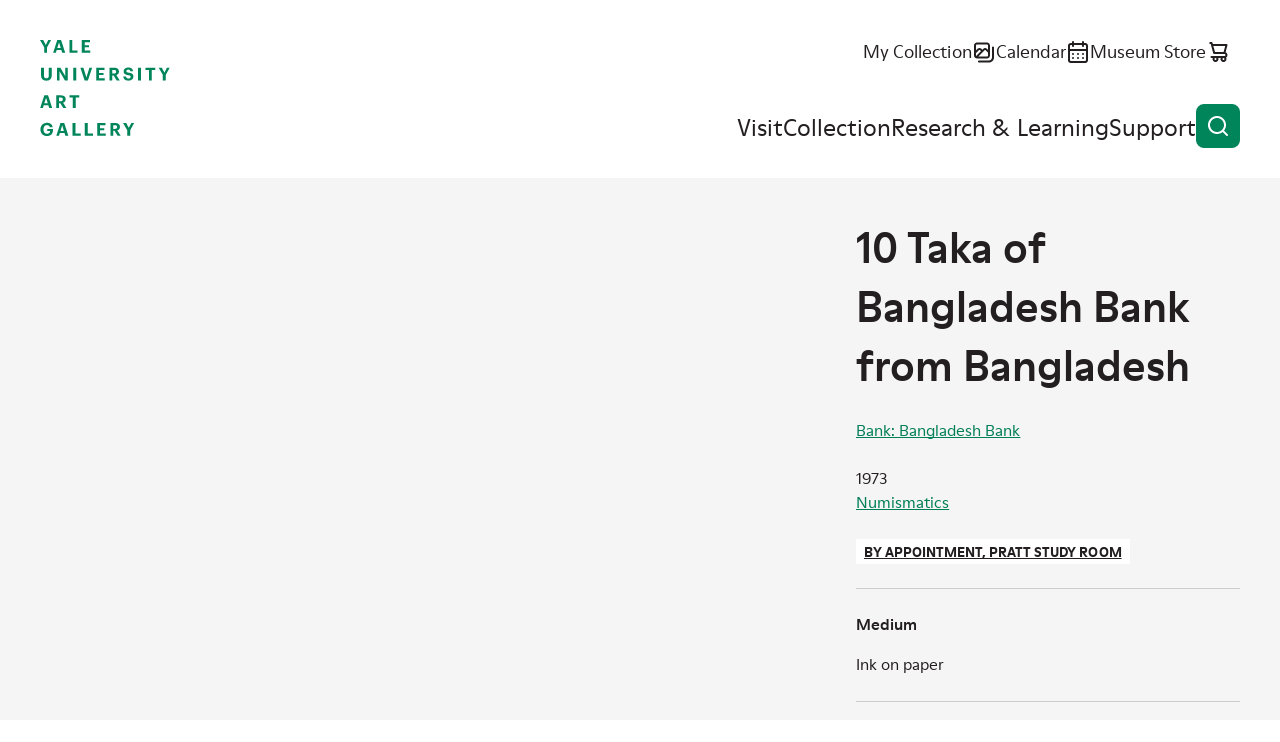

--- FILE ---
content_type: text/html; charset=UTF-8
request_url: https://artgallery.yale.edu/collections/objects/280857
body_size: 9117
content:

<!DOCTYPE html>
<html lang="en" dir="ltr" prefix="og: https://ogp.me/ns#">
  <head>
    <meta charset="utf-8" />
<script>(function(w,d,s,l,i){w[l]=w[l]||[];w[l].push({'gtm.start':
new Date().getTime(),event:'gtm.js'});var f=d.getElementsByTagName(s)[0],
j=d.createElement(s),dl=l!='dataLayer'?'&amp;l='+l:'';j.async=true;j.src=
'https://www.googletagmanager.com/gtm.js?id='+i+dl;f.parentNode.insertBefore(j,f);
})(window,document,'script','dataLayer','GTM-K8XT2MD');
</script>
<meta name="description" content="10 Taka of Bangladesh Bank from Bangladesh Bank: Bangladesh Bank" />
<link rel="icon" href="/themes/custom/yuag/favicon.ico" />
<link rel="icon" sizes="16x16" href="/themes/custom/yuag/favicon-16x16.png" />
<link rel="icon" sizes="32x32" href="/themes/custom/yuag/favicon-32x32.png" />
<link rel="icon" sizes="192x192" href="/themes/custom/yuag/android-chrome-512x512.png" />
<link rel="apple-touch-icon" sizes="180x180" href="/themes/custom/yuag/apple-touch-icon.png" />
<meta property="og:site_name" content="Yale University Art Gallery" />
<meta property="og:title" content="10 Taka of Bangladesh Bank from Bangladesh Yale University Art Gallery" />
<meta property="og:description" content="10 Taka of Bangladesh Bank from Bangladesh Bank: Bangladesh Bank" />
<meta property="og:image" content="https://media.collections.yale.edu/thumbnail/yuag/a6e18dd7-bf26-457d-a0a7-33ff57764b4a" />
<meta property="og:image:url" content="https://media.collections.yale.edu/thumbnail/yuag/a6e18dd7-bf26-457d-a0a7-33ff57764b4a" />
<meta property="og:image:secure_url" content="https://media.collections.yale.edu/thumbnail/yuag/a6e18dd7-bf26-457d-a0a7-33ff57764b4a" />
<meta property="og:image:alt" content="10 Taka of Bangladesh Bank from Bangladesh" />
<meta name="twitter:card" content="summary_large_image" />
<meta name="twitter:description" content="10 Taka of Bangladesh Bank from Bangladesh Bank: Bangladesh Bank" />
<meta name="twitter:title" content="10 Taka of Bangladesh Bank from Bangladesh Yale University Art Gallery" />
<meta name="twitter:site" content="@YaleArtGallery" />
<meta name="twitter:image" content="https://media.collections.yale.edu/thumbnail/yuag/a6e18dd7-bf26-457d-a0a7-33ff57764b4a" />
<meta name="twitter:image:alt" content="10 Taka of Bangladesh Bank from Bangladesh" />
<meta name="Generator" content="Drupal 10 (https://www.drupal.org)" />
<meta name="MobileOptimized" content="width" />
<meta name="HandheldFriendly" content="true" />
<meta name="viewport" content="width=device-width, initial-scale=1.0" />
<link rel="canonical" href="https://artgallery.yale.edu/collections/objects/280857" />
<link rel="shortlink" href="https://artgallery.yale.edu/collections/objects/280857" />

    <title>10 Taka of Bangladesh Bank from Bangladesh Yale University Art Gallery</title>
    <link rel="stylesheet" media="all" href="/sites/default/files/css/css_t0maOQZn6RwoYUxmAhThbjm8bpzVF2cZ_ucG4_izzsE.css?delta=0&amp;language=en&amp;theme=yuag&amp;include=eJxli1EOwyAMQy9E4UgorG7EFmAiqVZuvzFtX_zYsv2cYIYecT2bYo9Hlk_UwKjoJC5Juz0i3ekKU-I3q9OhhhISKdwL6Wi9hJ_7yS0lBAXV_A6jLOqtMcv6_WMFqsTrPsWNkziwtESyqQ3Jld8r2k04" />
<link rel="stylesheet" media="all" href="/sites/default/files/css/css_NZ1300Xe8RaTlaB0nWaAbfyc3PU4v2n7dk6ytkYy1Rc.css?delta=1&amp;language=en&amp;theme=yuag&amp;include=eJxli1EOwyAMQy9E4UgorG7EFmAiqVZuvzFtX_zYsv2cYIYecT2bYo9Hlk_UwKjoJC5Juz0i3ekKU-I3q9OhhhISKdwL6Wi9hJ_7yS0lBAXV_A6jLOqtMcv6_WMFqsTrPsWNkziwtESyqQ3Jld8r2k04" />
<link rel="stylesheet" media="print" href="/sites/default/files/css/css_MftJ7x8IYAL1Mo0VMBrNa8Z579ePvMpsNUqonHskb1s.css?delta=2&amp;language=en&amp;theme=yuag&amp;include=eJxli1EOwyAMQy9E4UgorG7EFmAiqVZuvzFtX_zYsv2cYIYecT2bYo9Hlk_UwKjoJC5Juz0i3ekKU-I3q9OhhhISKdwL6Wi9hJ_7yS0lBAXV_A6jLOqtMcv6_WMFqsTrPsWNkziwtESyqQ3Jld8r2k04" />

    
  </head>
  <body class="ui-">
    <noscript><iframe src="https://www.googletagmanager.com/ns.html?id=GTM-K8XT2MD" height="0" width="0" style="display:none;visibility:hidden;"></iframe>
</noscript>
    
      <div class="dialog-off-canvas-main-canvas" data-off-canvas-main-canvas>
    <div class="page-wrapper ui-green">
  
<header  class="header">
  <div class="header__inner core">
    <a class="skip-link label-tag visually-hidden" href="#main-content">
      Skip to content
    </a>

    <div class="header__logo">
      <a href="/">
        <svg role="img" aria-labelledby="header-logo-title" viewbox="0 0 163 120">
          <title id="header-logo-title">Yale University Art Gallery home</title>
          <use href="/themes/custom/yuag/assets/dist/images/logo--stacked.svg#main" />
        </svg>
      </a>
    </div>

    <button id="burger-button" class="header__burger-button button button--icon-only" aria-expanded="false">
      <span class="button__wrap">
        <span class="button__text visually-hidden">
          Open menu
        </span>
        <svg class="button__icon" viewBox="0 0 24 24" aria-hidden="true">
          <path class="line-1" d="M21 11H3c-.26522 0-.51957.1054-.70711.2929C2.10536 11.4804 2 11.7348 2 12c0 .2652.10536.5196.29289.7071C2.48043 12.8946 2.73478 13 3 13h18c.2652 0 .5196-.1054.7071-.2929S22 12.2652 22 12c0-.2652-.1054-.5196-.2929-.7071S21.2652 11 21 11Z"/>
          <path class="line-2" d="M21 16H3c-.26522 0-.51957.1054-.70711.2929C2.10536 16.4804 2 16.7348 2 17c0 .2652.10536.5196.29289.7071C2.48043 17.8946 2.73478 18 3 18h18c.2652 0 .5196-.1054.7071-.2929S22 17.2652 22 17c0-.2652-.1054-.5196-.2929-.7071S21.2652 16 21 16Z"/>
          <path class="line-3" d="M3 8h18c.2652 0 .5196-.10536.7071-.29289C21.8946 7.51957 22 7.26522 22 7s-.1054-.51957-.2929-.70711C21.5196 6.10536 21.2652 6 21 6H3c-.26522 0-.51957.10536-.70711.29289C2.10536 6.48043 2 6.73478 2 7s.10536.51957.29289.70711C2.48043 7.89464 2.73478 8 3 8Z"/>
        </svg>
      </span>
    </button>

    <div id="burger-target" class="header__burger-wrapper">
      <div class="header__nav">
        <ul class="header__nav-items header__nav-items--top">
          <li class="header__nav-item text-m">
            <a href="/collection/my-collection" class="link--icon">
              <span class="link__text">
                My Collection
              </span>
              <svg class="link__icon" viewBox="0 0 24 24" aria-hidden="true">
                <use href="/themes/custom/yuag/assets/dist/images/my-collection.svg#icon"/>
              </svg>
              <span class="my-collection-badge my-collection-badge--hidden">
                <span class="my-collection-badge__count"></span>
                <span class="visually-hidden">items</span>
              </span>
            </a>
          </li>
          <li class="header__nav-item text-m">
            <a href="/calendar" class="link--icon">
              <span class="link__text">
                Calendar
              </span>
              <svg class="link__icon" viewBox="0 0 24 24" aria-hidden="true">
                <use href="/themes/custom/yuag/assets/dist/images/calendar.svg#icon"/>
              </svg>
            </a>
          </li>
          <li class="header__nav-item text-m">
            <a href="https://secure.touchnet.net/C20510_ustores/web/store_main.jsp?STOREID=35&SINGLESTORE=true" class="link--icon">
              <span class="link__text">
                Museum Store
              </span>
              <svg class="link__icon" viewBox="0 0 24 24" aria-hidden="true">
                <use href="/themes/custom/yuag/assets/dist/images/store.svg#icon"/>
              </svg>
            </a>
          </li>
        </ul>
        <nav aria-label="Main site navigation">
          
  
    
            <ul class="header__nav-items header__nav-items--main">
                                            <li class="header__nav-item ui-sky-blue">
            <a href="/visit" data-drupal-link-system-path="node/1113109">Visit</a>
                      </li>
                                      <li class="header__nav-item ui-green">
            <a href="/collection" data-drupal-link-system-path="collection">Collection</a>
                      </li>
                                      <li class="header__nav-item ui-orange">
            <a href="/research-and-learning" data-drupal-link-system-path="node/1113111">Research &amp; Learning</a>
                      </li>
                                      <li class="header__nav-item ui-red">
            <a href="/support" data-drupal-link-system-path="node/1113112">Support</a>
                      </li>
              </ul>
    


        </nav>
      </div>
    </div>

    <button class="header__search-button button button--icon-only" data-a11y-dialog-show="search-modal" type="button">
      <span class="button__wrap">
        <span class="button__text visually-hidden">
          Open search
        </span>
        <svg class="button__icon" viewBox="0 0 24 24" aria-hidden="true">
          <use href="/themes/custom/yuag/assets/dist/images/magnifying-glass.svg#icon" />
        </svg>
      </span>
    </button>
  </div>

  <div data-a11y-dialog="search-modal" class="modal" aria-labelledby="search-modal__title" aria-hidden="true">
    <div class="modal__overlay" data-a11y-dialog-hide="search-modal"></div>
    <div class="modal__body" role="document">
      <div class="modal__body-inner core grid">
        <button class="button button--icon-only modal__close" type="button" data-a11y-dialog-hide="search-modal">
          <span class="button__wrap">
            <span class="button__text visually-hidden">
              Close modal
            </span>
            <span class="button__icon">
              <svg viewbox="0 0 24 24" aria-hidden="true">
                <use href="/themes/custom/yuag/assets/dist/images/close.svg#icon"/>
              </svg>
            </span>
          </span>
        </button>

        <h1 id="search-modal__title" class="modal__title visually-hidden">Search the site</h1>

        <div class="gc-center gc-center--1-m">
          <div class="search-box search-box--modal ui-sky-blue ui-inverse mb-80">
            <div class="views-exposed-form bef-exposed-form" data-drupal-selector="views-exposed-form-cms-content-search-header">
          <form action="/search" method="get" id="views-exposed-form-cms-content-search-header" accept-charset="UTF-8">
  <div class="input input--text search-box__field input--floating-label input--textfield js-form-item form-item js-form-type-textfield form-item-query js-form-item-query">
      <label for="edit-query">Search the website</label>
        <input placeholder="Search the website" autocomplete="off" data-drupal-selector="edit-query" type="text" id="edit-query" name="query" value="" size="30" maxlength="128" class="form-text" />

    
    </div>
<div class="search-box__btn-wrapper form-actions js-form-wrapper form-wrapper" data-drupal-selector="edit-actions" id="edit-actions">
<a href="https://artgallery.yale.edu/collections/objects/280857" class="button button--icon button--icon-only search-box__button search-box__clear-link js-clear-link">
  <span class="button__wrap">
    <span class="button__text visually-hidden">
      Clear search
    </span>
    <span class="button__icon">
      <svg viewBox="0 0 24 24" aria-hidden="true">
        <use href="/themes/custom/yuag/assets/dist/images/close.svg#icon" />
      </svg>
    </span>
  </span>
</a>

<button data-twig-suggestion="search_results_submit" data-drupal-selector="edit-submit-cms-content-search" type="submit" id="edit-submit-cms-content-search" value="Search" class="button js-form-submit form-submit button--icon button--icon-only search-box__button">
  <span class="button__wrap">
    <span class="button__text visually-hidden">Search</span>
    <svg class="button__icon" viewbox="0 0 24 24" aria-hidden="true">
      <use href="/themes/custom/yuag/assets/dist/images/magnifying-glass.svg#icon"/>
    </svg>
  </span>
</button>
</div>


</form>

  </div>

          </div>
          <a href="/collection" class="link--icon link--animate-arrow ui-green">
            <span class="link__text">
              Search the collection
            </span>
            <svg class="link__icon link__icon--arrow-right" aria-hidden="true">
              <use href="/themes/custom/yuag/assets/dist/images/arrow-right.svg#icon"/>
            </svg>
          </a>
        </div>
      </div>
    </div>
  </div>
</header>

<div data-drupal-messages-fallback class="hidden"></div>


  <main class="main">
    <a id="main-content" tabindex="-1"></a>
      

  

<div
  class="js-collection-object hidden"
  data-artwork-title="10 Taka of Bangladesh Bank from Bangladesh"
  data-artwork-creator="Bank: Bangladesh Bank"
  data-artwork-availability="By appointment, Pratt Study Room"
  data-artwork-classification="Numismatics"
  data-artwork-culture="Bangladeshi"
  data-artwork-department="Numismatics"
  data-artwork-geography=""
></div>

<div  class="bgc-gray pt-60 pt-70-s pb-70">
  <div class="core grid g-af-row">

    
        <div class="gc-full gc-sidebar-right-m mb-10 m-0-m" data-collection-object-header>
      <h1 class="h4 ui-reset">
        10 Taka of Bangladesh Bank from Bangladesh
      </h1>

      <p class="d-b mt-00 hidden-m text-s">  <a href="/collection?f%5B0%5D=creator%3ABank%3A%20Bangladesh%20Bank">Bank: Bangladesh Bank</a><br />
</p>
    </div>

                <noscript>
      <img
        src="https://media.collections.yale.edu/thumbnail/yuag/a6e18dd7-bf26-457d-a0a7-33ff57764b4a"
        alt="Bangladesh Bank, 10 Taka of Bangladesh Bank from Bangladesh, 1973" />
    </noscript>
        <div id="image-viewer" class="image-viewer gc-full gc-content-left-m mb-50 m-0-m ui-green ui-inverse text-s">
    </div>
    
        <div class="gc-full gc-sidebar-right-m mt-10-m ui-green-aa">

            <div class="object-primary-details mb-50 text-s">
        <p class="d-b mt-00 hidden block-m mb-50-m text-s">  <a href="/collection?f%5B0%5D=creator%3ABank%3A%20Bangladesh%20Bank">Bank: Bangladesh Bank</a><br />
</p>
        <p class="m-0">1973</p>
        <p class="m-0"><a href="/collection?f%5B0%5D=department%3ANumismatics">Numismatics</a></p>
        <div class="label-tag bgc-white ui-reset mt-50 mb-50"><span class="lux_data"><a href="https://artgallery.yale.edu/numismatics-room" >By appointment, Pratt Study Room</a></span></div>
              </div>

                        
                        <dl class="structured-list text-s">
        
<div class="medium multiple structured-list__item">
            <dt class="h5 field__label">Medium</dt>
                  <dd>
        <div class="structured-list__item-content">
          <p>Ink on paper</p>
        </div>
      </dd>
      </div>

        
        
<div class="credit multiple structured-list__item">
            <dt class="h5 field__label">Credit Line</dt>
                  <dd>
        <div class="structured-list__item-content">
          <p>Gift of Arthur H. Morowitz</p>
        </div>
      </dd>
      </div>

        
<div class="accession-number multiple structured-list__item">
            <dt class="h5 field__label">Accession Number</dt>
                  <dd>
        <div class="structured-list__item-content">
          <p>2019.19.80</p>
        </div>
      </dd>
      </div>

        
<div class="places-details structured-list__item">
            <dt class="h5 field__label">Geography</dt>
                  <dd>
        <div class="structured-list__item-content">
          <p>Associated place: <a href="/collection?f%5B0%5D=geography%3ABangladesh">Bangladesh</a></p>
        </div>
      </dd>
      </div>

        
<div class="culture multiple structured-list__item">
            <dt class="h5 field__label">Culture</dt>
                  <dd>
        <div class="structured-list__item-content">
          <p><a href="/collection?f%5B0%5D=culture%3ABangladeshi">Bangladeshi</a></p>
        </div>
      </dd>
      </div>

        
<div class="period multiple structured-list__item">
            <dt class="h5 field__label">Period</dt>
                  <dd>
        <div class="structured-list__item-content">
          <p><a href="/collection?f%5B0%5D=period%3A20th%20century">20th century</a></p>
        </div>
      </dd>
      </div>

        
<div class="classification multiple structured-list__item">
            <dt class="h5 field__label">Classification</dt>
                  <dd>
        <div class="structured-list__item-content">
          <p><a href="/collection?f%5B0%5D=classification%3ANumismatics">Numismatics</a></p>
        </div>
      </dd>
      </div>


                <div class="structures-list__item">
          <dt class="h5 field__label">Disclaimer</dt>
          <dd>
            <div class="structured-list__item-content">
              <p>Note: This electronic record was created from historic documentation that does not necessarily reflect the Yale University Art Gallery’s complete or current knowledge about the object. Review and updating of records is ongoing.</p>
            </div>
          </dd>
        </div>
      </dl>

                          <details class="disclosure text-caption">
          <summary class="disclosure__summary">Numismatic details
            <svg class="disclosure__icon" viewBox="0 0 24 24" aria-hidden="true">
              <use href="/themes/custom/yuag/assets/dist/images/details-plus.svg#icon" />
            </svg>
          </summary>

          <div class="disclosure__content">
            <div class="disclosure__content__inner">
              
<div class="numismatics-reference multiple gc-full mb-30">
        <h2  class="field__label h5 m-0 mb-10">Numismatics Reference Number</h2>
          14
  </div>

              
              
            </div>
          </div>
        </details>
      
              <details class="disclosure text-caption mt-50">
          <summary class="disclosure__summary">Provenance
            <svg class="disclosure__icon" viewBox="0 0 24 24" aria-hidden="true">
              <use href="/themes/custom/yuag/assets/dist/images/details-plus.svg#icon" />
            </svg>
          </summary>

          <div class="disclosure__content">
            <div class="disclosure__content__inner">
              
<div class="provenance gc-full mb-30">
        <h2  class="field__label visually-hidden h5 m-0 mb-10">Provenance</h2>
          Champion Stamp Co. Inc., New York, to 2019; Yale University Art Gallery, New Haven, Conn.
  </div>

            </div>
          </div>
        </details>
      
      
            <details class="disclosure text-caption mt-50">
        <summary class="disclosure__summary">Object copyright
          <svg class="disclosure__icon" viewBox="0 0 24 24" aria-hidden="true">
            <use href="/themes/custom/yuag/assets/dist/images/details-plus.svg#icon" />
          </svg>
        </summary>

        <div class="disclosure__content">
          <div class="disclosure__content__inner">
                        
<div class="copyright-link gc-full mb-30">
          <a href="http://rightsstatements.org/vocab/UND/1.0/">Copyright Undetermined</a>
  </div>

          </div>
        </div>
      </details>
      
            <details class="disclosure text-caption mt-50">
        <summary class="disclosure__summary">Additional information
          <svg class="disclosure__icon" viewBox="0 0 24 24" aria-hidden="true">
            <use href="/themes/custom/yuag/assets/dist/images/details-plus.svg#icon" />
          </svg>
        </summary>

        <div class="disclosure__content">
          <div class="disclosure__content__inner">
            
<div class="object-type multiple gc-full mb-30">
        <h2  class="field__label h5 m-0 mb-10">Object/Work type</h2>
                    <div>
    
          <a href="/collection?f%5B0%5D=object_type%3ABangladeshi%20taka">Bangladeshi taka</a>, 
    
              
          <a href="/collection?f%5B0%5D=object_type%3ASpecimen%20banknote">Specimen banknote</a>, 
    
              
          <a href="/collection?f%5B0%5D=object_type%3Aink">ink</a>, 
    
              
          <a href="/collection?f%5B0%5D=object_type%3Amoney">money</a>, 
    
              
          <a href="/collection?f%5B0%5D=object_type%3Apaper%20%28fiber%20product%29">paper (fiber product)</a>, 
    
              
          <a href="/collection?f%5B0%5D=object_type%3Apaper%20money">paper money</a></div>
    
    </div>

            
            
            
            
            
          </div>
        </div>
      </details>
          </div>
  </div>

      <div class="core grid mt-100 ui-green-aa" id="technical-metadata">
    <h2 class="h4 gc-content-left m-0 mb-70">Technical metadata and APIs</h2>
    <dl class="structured-list grid gc-full text-s">
                      
        <div class="gc-full gc-t-m structured-list__item">
          <dt class="h5">IIIF</dt>
          <dd>
            <div class="structured-list__item-content">
              <p>
                <a href="https://view.collections.yale.edu/m3/?manifest=https://manifests.collections.yale.edu/yuag/obj/280857" class="link--icon">
                  <svg class="link__icon" viewBox="0 0 60 55" aria-hidden="true">
                    <use href="/themes/custom/yuag/assets/dist/images/mirador.svg#icon" />
                  </svg>Open in Mirador <svg class="link__icon" viewBox="0 0 24 24" aria-hidden="true">
                    <use href="/themes/custom/yuag/assets/dist/images/arrow-ne.svg#icon" />
                  </svg>
                </a>
              </p>
              <p>
                <a href="https://manifests.collections.yale.edu/yuag/obj/280857" class="link--icon">
                  <svg class="link__icon" viewBox="0 0 24 24" aria-hidden="true">
                    <use href="/themes/custom/yuag/assets/dist/images/iiif-logo.svg#icon" />
                  </svg>View IIIF manifest <svg class="link__icon" viewBox="0 0 24 24" aria-hidden="true">
                    <use href="/themes/custom/yuag/assets/dist/images/arrow-ne.svg#icon" />
                  </svg>
                </a>
              </p>
              <p>The International Image Interoperability Framework, or IIIF, is an open standard for delivering high-quality, attributed digital objects online at scale. Visit iiif.io to learn more</p>
            </div>
          </dd>
        </div>
            <div class="gc-full gc-t-m structured-list__item">
        <dt class="h5">Linked Art</dt>
        <dd>
          <div class="structured-list__item-content">
            <p>
              <a href="https://media.art.yale.edu/content/lux/obj/280857.json" class="link--icon">API response for this object
                <svg class="link__icon" viewBox="0 0 24 24" aria-hidden="true">
                  <use href="/themes/custom/yuag/assets/dist/images/arrow-ne.svg#icon" />
                </svg>
              </a>
            </p>
            <p>Linked Art is a Community working together to create a shared Model based on Linked Open Data to describe Art. </p>
          </div>
        </dd>
      </div>
    </dl>
  </div>
</div>




  </main>
  

<footer  class="footer text-s">
  <div class="footer__inner core grid">

    <a class="footer__logo" href="/">
      <svg role="img" aria-labelledby="footer-logo-title" viewbox="0 0 163 120">
          <title id="footer-logo-title">Yale University Art Gallery home</title>
        <use href="/themes/custom/yuag/assets/dist/images/logo--stacked.svg#main" />
      </svg>
    </a>
    <div class="footer__details grid">
      <ul class="footer__key-info">
                        <li>
          <a href="/visit" class="link--icon">
            <svg class="link__icon" viewBox="0 0 24 24" aria-hidden="true">
              <use href="/themes/custom/yuag/assets/dist/images/clock.svg#icon"></use>
            </svg>
            <div class="block-ajax">
  
  <div class="block-ajax-placeholder"
       data-block-ajax-id="yuag_views_block__opening_hours_block_today"
       data-block-ajax-plugin-id="views_block:opening_hours-block_today"
       data-block-ajax-provider="views"
       data-block-ajax-placeholder="Today&#039;s hours"
       data-block-ajax-show-spinner="0">
      </div>
</div>

          </a>
        </li>
                <li>
          <span class="link--icon td-n">
            <svg class="link__icon" viewBox="0 0 24 24" aria-hidden="true">
              <use href="/themes/custom/yuag/assets/dist/images/location.svg#icon"></use>
            </svg>
            1111 Chapel Street (at York Street)<br>
            New Haven, CT
          </span>
        </li>
        <li>
          <span class="link--icon td-n">
            <svg class="link__icon" viewBox="0 0 24 24" aria-hidden="true">
              <use href="/themes/custom/yuag/assets/dist/images/ticket.svg#icon"></use>
            </svg>
            Free and open to the public
          </span>
        </li>
        <li>
          <a href="/mobile-app" class="link--icon">
            <svg class="link__icon" viewBox="0 0 24 24" aria-hidden="true">
              <use href="/themes/custom/yuag/assets/dist/images/mobile.svg#icon"></use>
            </svg>
            Mobile app
          </a>
        </li>
      </ul>
      <ul class="footer__social">
        <li>
          <a href="https://www.facebook.com/YaleArtGallery" class="link--icon">
            <span class="visually-hidden">Facebook</span>
            <svg class="link__icon" viewBox="0 0 24 24" aria-hidden="true">
              <use href="/themes/custom/yuag/assets/dist/images/facebook.svg#icon"></use>
            </svg>
          </a>
        </li>
        <li>
          <a href="https://x.com/YaleArtGallery" class="link--icon">
            <span class="visually-hidden">X</span>
            <svg class="link__icon" viewBox="0 0 24 24" aria-hidden="true">
              <use href="/themes/custom/yuag/assets/dist/images/x-twitter.svg#icon"></use>
            </svg>
          </a>
        </li>
        <li>
          <a href="https://instagram.com/yaleartgallery" class="link--icon">
            <span class="visually-hidden">Instagram</span>
            <svg class="link__icon" viewBox="0 0 24 24" aria-hidden="true">
              <use href="/themes/custom/yuag/assets/dist/images/instagram.svg#icon"></use>
            </svg>
          </a>
        </li>
        <li>
          <a href="https://youtube.com/yaleartgallery" class="link--icon">
            <span class="visually-hidden">YouTube</span>
            <svg class="link__icon" viewBox="0 0 24 24" aria-hidden="true">
              <use href="/themes/custom/yuag/assets/dist/images/youtube.svg#icon"></use>
            </svg>
          </a>
        </li>
      </ul>

      <div class="footer__newsletter-signup">
        
  <h2>E-Newsletter sign-up</h2>

  <span id="webform-submission-mailchimp-sign-up-footer-collection-object-280857-form-ajax-content"></span><div id="webform-submission-mailchimp-sign-up-footer-collection-object-280857-form-ajax" class="webform-ajax-form-wrapper" data-effect="fade" data-progress-type="fullscreen">
<form class="webform-submission-form webform-submission-add-form webform-submission-mailchimp-sign-up-footer-form webform-submission-mailchimp-sign-up-footer-add-form webform-submission-mailchimp-sign-up-footer-collection_object-280857-form webform-submission-mailchimp-sign-up-footer-collection_object-280857-add-form webform-submission-mailchimp-sign-up-footer-collection-object-280857-add-form js-webform-details-toggle webform-details-toggle d-f f-d-c f-jc-s rg-50" data-drupal-selector="webform-submission-mailchimp-sign-up-footer-collection-object-280857-add-form" action="/collections/objects/280857" method="post" id="webform-submission-mailchimp-sign-up-footer-collection-object-280857-add-form" accept-charset="UTF-8">
  
  <div class="input input--email js-form-item form-item js-form-type-email form-item-email-address js-form-item-email-address form-no-label">
      <label for="edit-email-address" class="visually-hidden js-form-required form-required label--required">Newsletter Email</label>
        <input data-webform-required-error="This field is required." data-drupal-selector="edit-email-address" type="email" id="edit-email-address" name="email_address" value="" size="60" maxlength="254" class="form-email required" required="required" aria-required="true" />

    
    </div>
<div data-drupal-selector="edit-actions" class="form-actions webform-actions js-form-wrapper form-wrapper" id="edit-actions--2"><button class="webform-button--submit button button--primary js-form-submit form-submit" data-drupal-selector="edit-actions-submit" data-disable-refocus="true" type="submit" id="edit-actions-submit" name="op" value="Subscribe">
  <span class="button__wrap">
    <span class="button__text">Subscribe</span>
  </span>
</button>


</div>
<input autocomplete="off" data-drupal-selector="form-8g7kmamffsh6mrhj8b-vdn4vsnmayl2kaijsxvbodj4" type="hidden" name="form_build_id" value="form-8g7kmaMffsH6mrHj8B-vdn4vsNMayl2KAIJsXVBoDj4" />
<input data-drupal-selector="edit-webform-submission-mailchimp-sign-up-footer-collection-object-280857-add-form" type="hidden" name="form_id" value="webform_submission_mailchimp_sign_up_footer_collection_object_280857_add_form" />
<div class="url-textfield js-form-wrapper form-wrapper" style="display: none !important;"><div class="input input--textfield js-form-item form-item js-form-type-textfield form-item-url js-form-item-url">
      <label for="edit-url">Leave this field blank</label>
        <input autocomplete="off" data-drupal-selector="edit-url" type="text" id="edit-url" name="url" value="" size="20" maxlength="128" class="form-text" />

    
    </div>
</div>


  
</form>
</div>

      </div>
    </div>

        
        <nav  class="footer__menu" aria-label="Footer navigation">
          <ul class="footer__menu footer__menu-items" aria-label="Footer navigation">
                        <li class="footer__menu-item">
            <a href="/about" data-drupal-link-system-path="node/1113345">About</a>
                      </li>
                  <li class="footer__menu-item">
            <a href="/careers-and-fellowships" data-drupal-link-system-path="node/1113385">Careers and Fellowships</a>
                      </li>
                  <li class="footer__menu-item">
            <a href="/contact-us" data-drupal-link-system-path="node/1113382">Contact Us</a>
                      </li>
                  <li class="footer__menu-item">
            <a href="/faq" data-drupal-link-system-path="node/1113384">FAQ</a>
                      </li>
                  <li class="footer__menu-item">
            <a href="/press-room" data-drupal-link-system-path="node/1113346">Press Room</a>
                      </li>
                  <li class="footer__menu-item">
            <a href="/using-collection" data-drupal-link-system-path="node/1108807">Using the Collection</a>
                      </li>
                  <li class="footer__menu-item">
            <a href="https://usability.yale.edu/web-accessibility/accessibility-yale">Web Accessibility: Accessibility at Yale</a>
                      </li>
              </ul>
    </nav>
      



        <div class="gc-full mb-30">
      
    </div>

    <p class="footer__copyright text-caption">
      Copyright &copy; 2026 The Yale University Art Gallery. All rights reserved. <a href="/terms-and-conditions"><span class="link__text">Terms and Conditions</span></a>
    </p>
  </div>
</footer>

</div>

  </div>

    
    <script type="application/json" data-drupal-selector="drupal-settings-json">{"path":{"baseUrl":"\/","pathPrefix":"","currentPath":"collections\/objects\/280857","currentPathIsAdmin":false,"isFront":false,"currentLanguage":"en"},"pluralDelimiter":"\u0003","suppressDeprecationErrors":true,"ajaxPageState":{"libraries":"[base64]","theme":"yuag","theme_token":null},"ajaxTrustedUrl":{"form_action_p_pvdeGsVG5zNF_XLGPTvYSKCf43t8qZYSwcfZl2uzM":true,"\/collections\/objects\/280857?ajax_form=1":true,"\/search":true},"ajax":{"edit-actions-submit":{"callback":"::submitAjaxForm","event":"click","effect":"fade","speed":500,"progress":{"type":"fullscreen","message":""},"disable-refocus":true,"url":"\/collections\/objects\/280857?ajax_form=1","httpMethod":"POST","dialogType":"ajax","submit":{"_triggering_element_name":"op","_triggering_element_value":"Subscribe"}}},"block_ajax":{"config":{"type":"GET","timeout":"1000","async":true,"cache":true,"dataType":"json"},"blocks":{"yuag_views_block__opening_hours_block_today":{"id":"views_block:opening_hours-block_today","label":"","label_display":"0","provider":"views","views_label":"","items_per_page":"none","block_ajax":{"is_ajax":1,"max_age":"1800","show_spinner":0,"placeholder":"Today\u0027s hours","load_button":0,"load_button_text":"Load block","refresh_block":0,"refresh_interval":"5000","context":{"context_type":""},"ajax_defaults":{"method":"GET","timeout":"1000","others":{"async":"async","cache":"cache"}}}}}},"iiifViewerImages":[{"iiif":"https:\/\/images.collections.yale.edu\/iiif\/2\/yuag:a6e18dd7-bf26-457d-a0a7-33ff57764b4a\/info.json","thumbnail":"https:\/\/media.collections.yale.edu\/thumbnail\/yuag\/a6e18dd7-bf26-457d-a0a7-33ff57764b4a","label":"Image from Yale University","downloadLinks":[{"href":"https:\/\/images.collections.yale.edu\/iiif\/2\/yuag:a6e18dd7-bf26-457d-a0a7-33ff57764b4a\/full\/!1920,1920\/0\/default.jpg","text":"Download presentation-size image"},{"href":"https:\/\/media.collections.yale.edu\/tiff\/yuag\/a6e18dd7-bf26-457d-a0a7-33ff57764b4a.tif","text":"Download full-size TIFF"}]},{"iiif":"https:\/\/images.collections.yale.edu\/iiif\/2\/yuag:c7ee2070-fb93-492e-9610-b65033669771\/info.json","thumbnail":"https:\/\/media.collections.yale.edu\/thumbnail\/yuag\/c7ee2070-fb93-492e-9610-b65033669771","label":"Image from Yale University","downloadLinks":[{"href":"https:\/\/images.collections.yale.edu\/iiif\/2\/yuag:c7ee2070-fb93-492e-9610-b65033669771\/full\/!1920,1920\/0\/default.jpg","text":"Download presentation-size image"},{"href":"https:\/\/media.collections.yale.edu\/tiff\/yuag\/c7ee2070-fb93-492e-9610-b65033669771.tif","text":"Download full-size TIFF"}]}],"iiifManifestURL":"https:\/\/manifests.collections.yale.edu\/yuag\/obj\/280857","objectTitle":"Bangladesh Bank, 10 Taka of Bangladesh Bank from Bangladesh, 1973","iiifImageAltText":"","objectMetadataTitle":"10 Taka of Bangladesh Bank from Bangladesh","user":{"uid":0,"permissionsHash":"8386274413e25cac30fd133d51e469a7f2193a51ee471955471e90470abd5000"}}</script>
<script src="/sites/default/files/js/js_f__qo1hIPEUmm3cgOG2IMLmRnHX7wdZQhgB6prgLk5w.js?scope=footer&amp;delta=0&amp;language=en&amp;theme=yuag&amp;include=[base64]"></script>

  </body>
</html>
